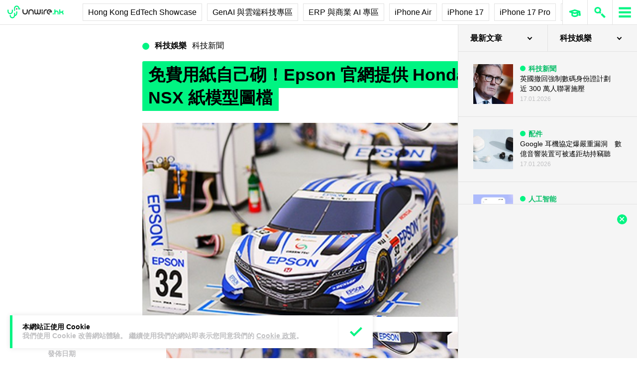

--- FILE ---
content_type: text/html; charset=utf-8
request_url: https://www.google.com/recaptcha/api2/aframe
body_size: 267
content:
<!DOCTYPE HTML><html><head><meta http-equiv="content-type" content="text/html; charset=UTF-8"></head><body><script nonce="hG1vV2D3Tpoda4MX6TGLbw">/** Anti-fraud and anti-abuse applications only. See google.com/recaptcha */ try{var clients={'sodar':'https://pagead2.googlesyndication.com/pagead/sodar?'};window.addEventListener("message",function(a){try{if(a.source===window.parent){var b=JSON.parse(a.data);var c=clients[b['id']];if(c){var d=document.createElement('img');d.src=c+b['params']+'&rc='+(localStorage.getItem("rc::a")?sessionStorage.getItem("rc::b"):"");window.document.body.appendChild(d);sessionStorage.setItem("rc::e",parseInt(sessionStorage.getItem("rc::e")||0)+1);localStorage.setItem("rc::h",'1768836214147');}}}catch(b){}});window.parent.postMessage("_grecaptcha_ready", "*");}catch(b){}</script></body></html>